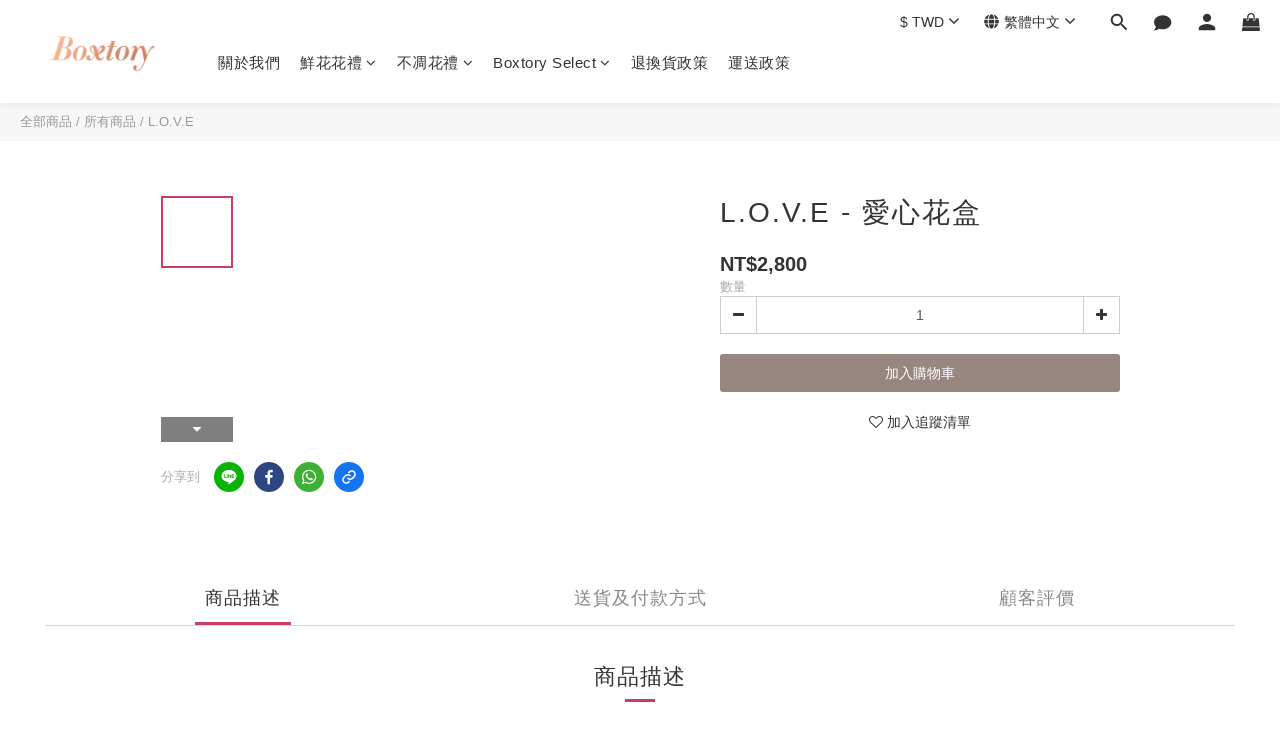

--- FILE ---
content_type: text/css
request_url: https://cdn.shoplineapp.com/assets/v2_themes/ultra_chic/page-product-detail-015b130e51f0ed36464eb1bc00f708ee54234f0f3dece7045cdd667a8c6dc8fb.css
body_size: 4750
content:
.basket-page-modal-window.modal{overflow-y:hidden !important}.basket-page-modal-window .modal-dialog{top:0%;left:0%;bottom:0%;right:0%;width:100%;margin:0;transform:translate(0px, 0px) !important}.basket-page-modal-window .modal-dialog .modal-content{height:100vh;border-radius:0;border:none;background:#f8f8f8}@media screen and (min-width: 768px){.product-set-quick-cart-modal.QuickCart-modal.modal{height:100%;overflow:visible}}@media screen and (max-width: 767px){.product-set-quick-cart-modal.QuickCart-modal.modal{height:100%;transform:none;top:0;bottom:0}}@media screen and (min-width: 768px){.product-set-quick-cart-modal.QuickCart-modal.modal .modal-dialog{width:100%;max-width:700px;margin:0;position:absolute;left:50%;top:50%;transform:translate(-50%, -50%) !important}}@media screen and (min-width: 992px){.product-set-quick-cart-modal.QuickCart-modal.modal .modal-dialog{max-width:900px}}@media screen and (max-width: 767px){.product-set-quick-cart-modal.QuickCart-modal.modal .modal-dialog{height:calc(100% - 96px);max-height:calc(100vh - 96px);margin:0;position:absolute;top:96px;transform:none !important}}@media screen and (max-width: 767px){.product-set-quick-cart-modal.QuickCart-modal.modal .modal-dialog .quick-cart-cancel-holder{display:none}}@media screen and (max-width: 767px){.product-set-quick-cart-modal.QuickCart-modal.modal .modal-dialog .modal-content{max-height:none;height:100%;padding-bottom:42px}}@media screen and (max-width: 767px){.product-set-quick-cart-modal.QuickCart-modal.modal .modal-dialog .btn.btn-custom.product-set-action-button{position:fixed;padding:10px 12px;border-radius:0;bottom:0;width:100%;left:0;right:0;z-index:10}}.product-set-quick-cart-modal.QuickCart-modal.modal .modal-dialog .product-images .relative-wrapper{position:relative}.product-set-quick-cart-modal.QuickCart-modal.modal .modal-dialog .quick-cart-mobile-header{display:flex;padding-top:0}.product-set-quick-cart-modal.QuickCart-modal.modal .modal-dialog .quick-cart-mobile-header .product-images{flex:1;max-width:100px}.product-set-quick-cart-modal.QuickCart-modal.modal .modal-dialog .quick-cart-mobile-header .product-title{flex:1;margin-left:8px}.product-set-quick-cart-modal.QuickCart-modal.modal .modal-dialog .quick-cart-body{overflow:visible}.product-set-quick-cart-modal.QuickCart-modal.modal .modal-dialog .mobile-child-variations .child-variations-wrapper{margin-top:0;margin-bottom:12px;padding-top:12px;border-top:1px solid #e7e7e7;border-bottom:1px solid #e7e7e7}.product-set-quick-cart-modal.QuickCart-modal.modal .child-variations-wrapper{margin-top:24px}.product-set-quick-cart-modal.QuickCart-modal.modal .child-variations-wrapper .hint{font-size:13px;color:#777;margin-bottom:13px}.product-set-quick-cart-modal.QuickCart-modal.modal .child-variations-wrapper .child-variation{font-size:14px;color:#777;display:flex;justify-content:space-between;margin-bottom:13px}.product-set-quick-cart-modal.QuickCart-modal.modal .child-variations-wrapper .child-variation .remove-button{width:20px;height:20px;text-align:center;background-color:rgba(153,153,153,0.8);cursor:pointer}.product-set-quick-cart-modal.QuickCart-modal.modal .child-variations-wrapper .child-variation .remove-button:hover{background-color:rgba(51,51,51,0.8)}.product-set-quick-cart-modal.QuickCart-modal.modal .child-variations-wrapper .child-variation .remove-button>.fa{color:#fff}.product-set-basket .highlight-label,.product-set-quick-cart-modal .highlight-label{font-weight:500;font-size:16px;color:#c74060}.product-set-basket .cross-label{font-size:16px;color:#999;text-decoration:line-through;margin-left:8px}.product-set-basket .basket-product-header{margin:24px 0}@media screen and (max-width: 767px){.product-set-basket .basket-product-header{margin:24px 0}}.product-set-basket .basket-product-header .basket-product-title{font-size:24px;color:#333;text-align:center;margin-bottom:4px}@media screen and (max-width: 767px){.product-set-basket .basket-product-header .basket-product-title{font-size:18px}}.product-set-basket .basket-product-header .basket-product-subtitle{font-size:16px;color:#333;text-align:center}@media screen and (max-width: 767px){.product-set-basket .basket-product-header .basket-product-subtitle{font-size:14px}}.product-set-basket .basket-inner{width:100%;max-width:1048px;margin:0 auto;padding:10px 20px}@media screen and (max-width: 767px){.product-set-basket .basket-inner{padding:10px 16px}}.product-set-basket .basket-header{position:relative;width:100%;height:72px;padding:20px 50px;display:flex;align-items:center;justify-content:center;background:#fff}.product-set-basket .basket-header .basket-header-back{position:absolute;left:50px;top:50%;transform:translateY(-50%);padding:10px;cursor:pointer}.product-set-basket .basket-header .fa.fa-angle-left{font-size:18px;color:#596480}.product-set-basket .basket-header .basket-header-title{font-size:18px;color:#333333}.product-set-basket .basket-content{background:#f8f8f8;max-height:calc(100vh - 72px);overflow-y:scroll;padding-bottom:210px}.basket-content .basket-inner{display:flex;flex-wrap:wrap}.product-set-quantity-label{padding:4px 8px;position:absolute;top:0;right:0;border-radius:0px 0px 0px 4px;font-size:14px;line-height:19px;color:#fff;background-color:#c74060;z-index:10}.product-set-quantity-label.disabled{background-color:#999}.basket-product{position:relative;background:#ffffff;border-radius:4px;padding:35px 24px 24px;padding-bottom:24px;margin-bottom:24px;display:flex;flex-direction:column;justify-content:space-between;overflow:hidden}@media screen and (min-width: 768px){.basket-product{width:calc((100% - 48px) / 3)}.basket-product:not(:nth-child(3n)){margin-right:24px}}@media screen and (max-width: 767px){.basket-product{width:calc((100% - 8px) / 2);margin-bottom:8px;border-radius:0;padding:35px 0 0}.basket-product:not(:nth-child(2n)){margin-right:8px}.basket-product .info-wrapper{padding:0 8px}.basket-product .btn.btn-custom.product-set-action-button{border-radius:0;padding:10px 12px}}.basket-product .image-wrapper>div{padding-top:100%;background-size:cover;background-repeat:no-repeat;background-position:center}.basket-product .product-title{margin-top:16px;text-align:center;color:#333;font-size:16px;line-height:20px}.basket-product .product-set-action-button{margin-top:16px}.basket-product .product-set-action-button .sl-loading-spinner{display:flex;align-items:center;justify-content:center}.basket-cart-panel{display:flex;flex-direction:column;position:fixed;width:100%;left:0;bottom:0;z-index:101;color:#333;background-color:#fff;box-shadow:0 -4px 8px rgba(0,0,0,0.1)}@media screen and (max-width: 767px){.basket-cart-panel{flex-direction:column-reverse}}.basket-cart-panel hr{display:block;margin:0;border:none;border-top:1px solid #eee}.basket-cart-panel .sl-loading-spinner{display:flex;align-items:center;justify-content:center}.basket-cart-panel .basket-cart-panel-header{cursor:pointer}.basket-cart-panel .basket-cart-panel-header .progress-bar{display:block;width:100%;height:2px;background-color:#fff;box-shadow:none}.basket-cart-panel .basket-cart-panel-header .progress-bar .progress-bar-content{height:2px;transition:width 250ms ease-in-out;background-color:#c74060}.basket-cart-panel .basket-cart-panel-header .panel-header-inner{display:flex;align-items:center;justify-content:space-between;height:50px}@media screen and (max-width: 767px){.basket-cart-panel .basket-cart-panel-header .panel-header-inner{padding:0}}.basket-cart-panel .basket-cart-panel-header .panel-header-label{display:flex;font-size:14px;align-items:center}@media screen and (max-width: 767px){.basket-cart-panel .basket-cart-panel-header .panel-header-label{flex:1;padding-left:20px}}.basket-cart-panel .basket-cart-panel-header .dropdown-arrow{margin-right:6px;font-size:18px}.basket-cart-panel .basket-cart-panel-header .panel-header-action{display:flex;align-items:center;justify-content:flex-end}@media screen and (max-width: 767px){.basket-cart-panel .basket-cart-panel-header .panel-header-action{flex:1;height:100%}}.basket-cart-panel .basket-cart-panel-header .panel-header-action .btn.btn-custom{min-width:160px;margin-left:24px}.basket-cart-panel .basket-cart-panel-header .panel-header-action .btn.btn-custom:disabled{background-color:#ccc !important;border:1px solid #ccc;color:#fff !important}@media screen and (max-width: 767px){.basket-cart-panel .basket-cart-panel-header .panel-header-action .btn.btn-custom{height:100%;width:100%;border-radius:0;margin-left:0}}.basket-cart-panel .basket-cart-panel-content{height:0px;transition:height 0.3s ease-in-out;overflow:hidden;background-color:#f9fafb}.basket-cart-panel .basket-cart-panel-content .empty-hint{display:flex;align-items:center;justify-content:center;font-size:14px;color:#999}.basket-cart-panel .basket-cart-panel-content .panel-content-inner{display:grid;grid-template-columns:repeat(4, 1fr);grid-gap:16px}@media screen and (max-width: 1023px){.basket-cart-panel .basket-cart-panel-content .panel-content-inner{grid-template-columns:repeat(3, 1fr)}}@media screen and (max-width: 767px){.basket-cart-panel .basket-cart-panel-content .panel-content-inner{grid-template-columns:1fr}}.basket-cart-panel .basket-cart-panel-content .panel-content-inner.empty{height:100%;align-items:center;justify-content:center}@media screen and (max-width: 767px){.basket-cart-panel .mobile-mask.active{position:absolute;top:-100vh;left:0;width:100%;height:100vh;background-color:#000;opacity:0.3}}.basket-cart-item{background-color:#fff;border:1px solid #e6eaf0;display:flex;flex-wrap:wrap}.basket-cart-item .product-link{display:block;width:120px;position:relative}.basket-cart-item .product-link.active{cursor:pointer}.basket-cart-item .product-link:not(.active) a{cursor:auto}.basket-cart-item img{width:100%}.basket-cart-item .remove-button{position:absolute;top:0;left:0;width:20px;height:20px;text-align:center;background-color:rgba(153,153,153,0.8)}.basket-cart-item .remove-button>.fa{color:#fff}.basket-cart-item .remove-button:hover{background-color:rgba(51,51,51,0.8)}.basket-cart-item .product-content{display:flex;flex:1;flex-direction:column;word-break:break-all;margin:8px 4px 8px 8px}.basket-cart-item .title{overflow-y:hidden;font-size:14px;color:#4a4a4a;margin-bottom:4px}.basket-cart-item .item-variation,.basket-cart-item .item-quantity{font-size:14px;color:#777;margin-bottom:4px}.basket-cart-item .txt-sold-out{font-size:14px;line-height:1.3;color:#d9534f}.basket-cart-panel.expanded .basket-cart-panel-content{height:calc(100vh - 230px);overflow-y:scroll}@media screen and (max-width: 767px){.basket-cart-panel.expanded .basket-cart-panel-content{height:auto;max-height:70vh}}.child-item-wrapper{overflow:auto;max-height:175px}.child-item-wrapper .remove-button{min-width:20px;margin-left:5px}.child-item-wrapper .child-item-quantity{min-width:20px}.basket-mobile-price{padding:16px;border-bottom:1px solid #e7e7e7}.product-reviews-container .product-review-no-data{margin-bottom:35px}@media screen and (max-width: 1200px){.product-reviews-container .product-review-no-data{margin-bottom:0}}.product-reviews-container .review-summary-source{float:right;margin-left:40px}@media screen and (max-width: 1200px){.product-reviews-container .review-summary-source{display:flex;position:relative;flex-direction:column;width:100%;padding:0;margin-left:0}}.product-amazon-review-container{display:flex;flex-direction:column}@media screen and (max-width: 1200px){.product-amazon-review-container{display:block}}.show-more-container{margin:0px auto 10px auto}.show-more-container a:hover{background-color:#ddd}.show-more-container .show-more-btn{text-align:center;box-shadow:none;padding:6px 12px;background:#ffffff;color:#333;border:solid 1px #ddd;font-size:16px;border-radius:4px;transition:background .3s}.show-more-container .show-more-btn a:hover{background:#ddd}.review-summary{display:flex}@media screen and (max-width: 1200px){.review-summary{display:block;flex-direction:column}}.review-summary-info{margin-right:50px;min-width:255px}.review-summary-info .review-summary-info-title{letter-spacing:2px;font-weight:600;font-size:18px;margin-bottom:8px}.review-summary-info .review-summary-info-stars{margin:0px 10px 10px 0;cursor:default}.review-summary-info .review-summary-info-stars span{color:#ffc500;font-size:22px}.review-summary-info .review-summary-info-stars span:not(:last-child){margin-right:7px}.review-summary-info .review-summary-info-desc{letter-spacing:0.6px;font-size:14px;word-break:break-word}.product-review-box .review-summary-info-stars span{color:#ffc500;padding-right:5px}.product-review-box .review-summary-data{padding-left:10px;font-size:13px}.review-summary-bars{max-width:100%;width:100%}@media (max-width: 1200px){.review-summary-bars{max-width:calc(100% - 16px)}}.review-summary-bars .review-summary-bar{display:flex;align-items:center}.review-summary-bars .review-summary-bar:not(:last-child){margin-bottom:5px}.review-summary-bars .review-summary-bar .review-summary-bar-star{min-width:40px;white-space:nowrap;letter-spacing:0.6px;font-size:14px;word-break:break-word}.review-summary-bars .review-summary-bar .review-summary-bar-line-bg{position:relative;display:flex;align-items:center;margin:0 14px;padding:3px;width:100%;height:12px;border:solid 1px #eaeaea;border-radius:4px;background-color:#f8f8f8}.review-summary-bars .review-summary-bar .review-summary-bar-line-bg .review-summary-bar-line{position:absolute;display:flex;align-items:center;max-width:calc(100% - 6px);width:100%;height:6px;border-radius:4px;background-color:#ffc500}.review-summary-bars .review-summary-bar .review-summary-bar-number,.review-summary-bars .review-summary-bar .review-summary-bar-number-v2{min-width:40px;white-space:nowrap;letter-spacing:0.6px;font-size:14px;word-break:break-word}.review-summary-bars .review-summary-bar .review-summary-bar-number-v2{display:none}.review-comments{margin-top:60px}.review-comment{display:flex;margin-bottom:40px;width:100%}.review-comment-author{display:flex;margin-right:50px;min-width:255px}.review-comment-author .review-comment-author-avatar{margin-right:12px;width:42px;height:42px;border-radius:50%;background-color:#eaeaea}.review-comment-author .review-comment-author-info{display:flex;flex-direction:column}.review-comment-author .review-comment-author-info .review-comment-author-info-name,.review-comment-author .review-comment-author-info .review-comment-author-info-date{letter-spacing:0.6px;font-size:14px;word-break:break-word}.review-comment-message .review-comment-message-title{font-weight:600;letter-spacing:0.6px;font-size:14px;word-break:break-word}.review-comment-message .review-comment-message-stars{margin:0px 0 10px 0;cursor:default}.review-comment-message .review-comment-message-stars span{color:#ffc500;letter-spacing:0.6px;font-size:14px;word-break:break-word}.review-comment-message .review-comment-message-stars span:not(:last-child){margin-right:5px}.review-comment-message .review-comment-message-content{letter-spacing:0.6px;font-size:14px;word-break:break-word}.review-comment-image-container{margin-top:24px}.review-comment-image{float:left;width:100px;height:100px;margin-right:10px;margin-bottom:12px;background-size:contain;background-repeat:no-repeat;background-position:center}.review-pagination{display:flex;justify-content:center;width:100%}@media (max-width: 767px){.review-comment{flex-direction:column}.review-comment-message{margin-top:10px}}@media (max-width: 600px){.review-comment{flex-direction:column}.review-comment-message{margin-top:10px}.review-summary{flex-direction:column}.review-summary-bars{margin-top:10px}.review-summary-source{margin-top:20px;width:100%;padding:0}.review-summary-info-stars,.review-summary-info-desc{display:inline-block}}body.products.show #Content{overflow:hidden}body.products.show .ProductDetail-product-gallery>.loading-placeholder{float:right !important;width:-webkit-calc(100% - 100px) !important;width:-moz-calc(100% - 100px) !important;width:-o-calc(100% - 100px) !important;width:-ms-calc(100% - 100px) !important;width:calc(100% - 100px) !important}body.products.show .ProductDetail-product-gallery>.loading-placeholder+div{float:left;width:72px}body.products.show .ProductDetail-product-gallery .variant-gallery-control{width:100%;height:25px;line-height:1.8 !important}body.products.show .ProductDetail-product-gallery .variant-gallery-control.left{top:0;bottom:auto}body.products.show .ProductDetail-product-gallery .variant-gallery-control.left i{transform:rotate(90deg)}body.products.show .ProductDetail-product-gallery .variant-gallery-control.right{top:auto;bottom:0}body.products.show .ProductDetail-product-gallery .variant-gallery-control.right i{transform:rotate(90deg)}body.products.show .ProductDetail-product-gallery .variant-gallery-slider{width:auto}body.products.show .ProductDetail-product-gallery .variant-image{width:72px;height:72px;margin:0 0 10px;float:none}body.products.show .ProductDetail-product-gallery product-variant-gallery .variant-gallery{max-height:400px}body.products.show .ProductDetail-product-gallery .variant-gallery-stage{display:flex;align-items:center;justify-content:center}body.products.show .ProductDetail-product-gallery .variant-gallery-stage #sl-product-image{width:auto}body.products.show .ProductDetail-product-info .price-box>.price,body.products.show .ProductDetail-product-info .price-box>.price-regular{display:inline-block;vertical-align:middle}body.products.show .ProductDetail-product-info .price-box>.price.price-sale,body.products.show .ProductDetail-product-info .price-box>.price-regular.price-sale{margin-right:20px}body.products.show .ProductDetail-product-info .price-box>.price:not(.price-crossed),body.products.show .ProductDetail-product-info .price-box>.price.out-of-stock,body.products.show .ProductDetail-product-info .price-box>.price-regular:not(.price-crossed),body.products.show .ProductDetail-product-info .price-box>.price-regular.out-of-stock{font-weight:bold}body.products.show .ProductDetail-product-info .price-box>.price:not(.price-sale):not(.price-crossed),body.products.show .ProductDetail-product-info .price-box>.price-regular:not(.price-sale):not(.price-crossed){color:#333}body.products.show .ProductDetail-product-info .price-box .price-member{display:block}body.products.show .ProductDetail-product-info .price-box .price-member.price-sale{margin-right:0}body.products.show .ProductDetail-product-info .price-box>.price-sale>span{font-weight:bold}body.products.show .ProductDetail-product-info .same-price{display:flex;align-items:center}body.products.show .ProductDetail-product-info .same-price .price-box{order:-1}body.products.show .ProductDetail-product-info .btn-custom{width:100%;height:38px}body.products.show .ProductDetail-product-info .checkout-label{background:#333;border-radius:4px;text-align:left;margin:0 0 10px;margin-top:10px}body.products.show .ProductDetail-product-info .checkout-label+*{clear:both}body.products.show .ProductDetail-product-info .Wishlist-addItem-block,body.products.show .ProductDetail-product-info .Back-in-stock-addItem-block{margin-top:10px;margin-bottom:10px}body.products.show .ProductDetail-product-info>.box-default{text-align:center}body.products.show .ProductDetail-product-info>.box-default>*{text-align:left;clear:both}body.products.show .ProductDetail-product-info>.box-default .out-of-stock *{text-align:left;font-size:14px;line-height:1.4}body.products.show .ProductDetail-product-info .quantity{float:none}body.products.show .ProductDetail-product-info .product-review-box .review-summary-info-stars span{color:#ffc500;padding-right:5px;font-size:16px}body.products.show .ProductDetail-product-info .product-review-box .review-summary-data{padding-left:10px;font-size:17px;color:#888888}body.products.show .ProductDetail-product-info .variation-detail{margin-top:20px}body.products.show .ProductDetail-product-info .variation-detail ~ *{clear:both}body.products.show .ProductDetail-additionalInfo .show-more-container{margin:0px auto 10px auto}body.products.show .ProductDetail-additionalInfo .show-more-container .show-more-btn{text-align:center;box-shadow:none;line-height:24px;padding:0px 10px;color:#aaaaaa;border:solid 1px #eeeeee;font-size:14px;border-radius:4px}body.products.show .ProductDetail-additionalInfo .product-review-no-data{text-align:center;color:#333333;font-size:14px}body.products.show .ProductDetail-additionalInfo .product-reviews-container .review-summary-info-stars,body.products.show .ProductDetail-additionalInfo .product-reviews-container .review-summary-info-desc{display:inline-block}body.products.show .ProductDetail-additionalInfo .product-reviews-container .review-summary-bars .review-summary-bar .review-summary-bar-line-bg{border:initial;background-color:initial}body.products.show .ProductDetail-additionalInfo .product-reviews-container .review-summary-bars .review-summary-bar .review-summary-bar-line-bg .review-summary-bar-line{max-width:calc(100% - 40px)}body.products.show .ProductDetail-additionalInfo .product-reviews-container .review-summary-bars .review-summary-bar-number{display:none}body.products.show .ProductDetail-additionalInfo .product-reviews-container .review-summary-bars .review-summary-bar-number-v2{position:absolute;left:calc(100% + 10px);display:block}body.products.show .ProductDetail-additionalInfo .product-reviews-container .review-summary-bars .review-summary-bar-number-v2.review-summary-bar-number--zero{left:100%}@media screen and (max-width: 1200px){body.products.show .ProductDetail-additionalInfo .product-reviews-container .review-summary-source{position:relative}}body.products.show .addon-promotions-container .addon-promotions-header{background:#eee;color:#888}body.products.show .addon-promotions-container .addon-promotions-header #sec0{color:#888;font-size:13px}body.products.show .addon-promotions-container .addon-promotion-item-wrapper img{border:none}body.products.show .addon-promotions-container .detail-media-container{width:60px;height:60px;margin:0 10px}body.products.show .share-box{margin-top:20px}body.products.show .Wishlist-addItem-block,body.products.show .Back-in-stock-addItem-block{text-align:center}body.products.show .ProductDetail-gallery li:not(:last-child){margin-bottom:30px}body.products.show #sl-product-image{width:100%}body.products.show .ProductDetail-additionalInfo .Tabset-tabs .Tab-label,body.products.show .ProductDetail-additionalInfo .ProductDetail-title{letter-spacing:1px;font-weight:200}body.products.show .ProductDetail-relatedProducts .ProductDetail-relatedProducts-title{letter-spacing:1px;font-weight:200}body.products.show .js-sticky-cart-button-container{position:fixed;display:flex;align-items:center;justify-content:center;left:0;right:0;bottom:0;z-index:15;opacity:0 !important;transition:0.4s}body.products.show .js-sticky-cart-button-container.active{opacity:1 !important}body.products.show .js-sticky-cart-button-container:not(.active){pointer-events:none}body.products.show .js-sticky-cart-button-container.fast-checkout-container{flex-direction:column}body.products.show .js-sticky-cart-button-container.fast-checkout-container .btn-cart-fixed{margin:0 0 10px}body.products.show .btn-cart-fixed{flex:1;font-size:14px;color:#fff;padding:14px 12px;text-align:center;border-width:1px;border-style:solid;padding-bottom:calc(12px + constant(safe-area-inset-bottom));padding-bottom:calc(12px + env(safe-area-inset-bottom));cursor:pointer}body.products.show .btn-cart-fixed.btn-buy-now{opacity:1 !important;margin-bottom:0}body.products.show .btn-cart-fixed.btn-buy-now:hover,body.products.show .btn-cart-fixed.btn-buy-now:focus{display:flex;align-items:center;justify-content:center;background-color:#fb7813;background-color:var(--buy-now-button-color, #fb7813);border-color:#fb7813;border-color:var(--buy-now-button-color, #fb7813);color:#ffffff;fill:#ffffff}body.products.show .btn-cart-fixed.btn-buy-now .ladda-label{display:flex;align-items:center;justify-content:center}body.products.show .btn-cart-fixed.btn-buy-now .ladda-spinner,body.products.show .btn-cart-fixed.btn-buy-now .ladda-progress{display:none}body.products.show .btn-cart-fixed.btn-fast-checkout{background-color:transparent;border:none;padding:0}body.products.show .btn-cart-fixed .icon-cart{display:none}body.products.show .ProductDetail-product .ui-scrollfix-sticky-bottom{position:static}body.products.show .action-title{font-size:13px;text-transform:capitalize;color:#aaa;margin-bottom:0}body.products.show .no-des{font-size:16px;text-align:center;color:#333;letter-spacing:1px;padding:30px 60px}body.products.show .ProductDetail-gallery ul li img{display:inline-block;height:auto;max-width:100%}@media (min-width: 481px){body.products.show .ProductDetail-product product-variant-gallery{display:flex;justify-content:space-between}body.products.show .ProductDetail-product product-variant-gallery .variant-gallery-stage{width:-webkit-calc(100% - 100px);width:-moz-calc(100% - 100px);width:-o-calc(100% - 100px);width:-ms-calc(100% - 100px);width:calc(100% - 100px);order:2;overflow:hidden}body.products.show .ProductDetail-product product-variant-gallery .variant-gallery{width:72px;order:1;margin:0}body.products.show .prod-mobile{display:none !important}}@media (min-width: 768px){body.products.show .js-sticky-cart-button-container{bottom:auto;left:auto;right:5%}body.products.show .btn-cart-fixed{width:180px;padding:8px 15px 8px 15px;border-radius:5px}body.products.show .btn-cart-fixed:not(.is-contact-us):not(.is-back-in-stock):not(.btn-buy-now):not(.btn-fast-checkout):before{content:'';width:14px;height:14px;background:url(https://shoplineimg.com/5b39b84972fdc06bb1000426/5be56480f5db5e001509edb6/600x.png) no-repeat center center;background-size:contain;display:inline-block;vertical-align:middle;margin:-3px 6px 0 0}body.products.show .btn-cart-fixed.btn-buy-now{margin-left:8px}}@media (min-width: 992px){body.products.show .ProductDetail-product{text-align:center;padding-top:30px}body.products.show .ProductDetail-product-gallery{width:525px;float:none;display:inline-block;vertical-align:top;text-align:left;padding-right:20px}body.products.show .ProductDetail-product-info{width:435px;float:none;display:inline-block;vertical-align:top;text-align:left;padding-left:20px;padding-bottom:20px}body.products.show .ProductDetail-product-info .box-default{width:400px}}@media (min-width: 1014px){body.products.show .ProductDetail-product-gallery{width:550px}body.products.show .js-sticky-cart-button-container.fast-checkout-container{padding:0 20px 5px 20px;width:220px;background-color:#fff}}@media (max-width: 1199px){body.products.show .js-sticky-cart-button-container{top:auto !important}}@media (max-width: 991px) and (min-width: 768px){body.products.show .variant-gallery-control .left{margin-left:0}body.products.show .variant-gallery-control .right{margin-right:0}body.products.show .ProductDetail-product-gallery .variant-gallery-control{left:0}body.products.show .variant-gallery-control{margin:0 !important}}@media (max-width: 991px){body.products.show .ProductDetail-product-gallery{padding-bottom:20px}body.products.show .ProductDetail-product-info .btn-custom{max-width:100%}body.products.show .variant-gallery-stage,body.products.show .variant-gallery.row{padding:0}}@media (max-width: 767px){body.products.show .addon-item-image{width:60px}body.products.show .addon-item-image+.col-full-style{margin-left:10px}body.products.show .addon-promotions-container .detail-media-container{margin:0}body.products.show .ProductDetail-gallery ul{margin-left:-15px;margin-right:-15px}body.products.show .ProductDetail-gallery li img{max-width:100%}body.products.show .ProductDetail-relatedProducts-list{margin:0 -17px}body.products.show .ProductDetail-relatedProducts-list .Product-item{padding:5px 1.5px 15px}body.products.show #Footer,body.products.show #shopline-section-footer{margin-bottom:48px}body.products.show .btn-cart-fixed.btn-fast-checkout{margin:0;height:48px;padding-bottom:calc(48px + constant(safe-area-inset-bottom));padding-bottom:calc(48px + env(safe-area-inset-bottom));background-color:#F6C557}body.products.show .js-sticky-cart-button-container.fast-checkout-container{flex-direction:unset;box-shadow:0 20px 20px 7px #000}body.products.show .js-sticky-cart-button-container.fast-checkout-container .js-btn-cart-fixed{display:flex;justify-content:center;align-items:center;background:#fff;border:none;flex:unset;min-width:unset;padding-top:calc(constant(safe-area-inset-bottom) / 1.5);padding-top:calc(env(safe-area-inset-bottom) / 1.5);padding-bottom:calc(constant(safe-area-inset-bottom) * 1.76);padding-bottom:calc(env(safe-area-inset-bottom) * 1.76)}body.products.show .js-sticky-cart-button-container.fast-checkout-container .btn-cart-fixed{margin:0}body.products.show .js-sticky-cart-button-container.fast-checkout-container.has-buy-now-button .js-btn-cart-fixed{height:48px;width:48px}body.products.show .js-sticky-cart-button-container.fast-checkout-container.has-buy-now-button .js-btn-cart-fixed .icon-cart{display:block}body.products.show .js-sticky-cart-button-container.fast-checkout-container.has-buy-now-button .js-btn-cart-fixed .btn-text{display:none}body.products.show .js-sticky-cart-button-container.fast-checkout-container.has-buy-now-button .btn-buy-now{height:auto}body.products.show .js-sticky-cart-button-container.fast-checkout-container.has-buy-now-button .btn-buy-now .buy-now-icon{display:none !important}body.products.show .js-sticky-cart-button-container.fast-checkout-container:not(.has-buy-now-button) .js-btn-cart-fixed{height:48px;flex:1}}@media (max-width: 750px){body.products.show .ProductDetail-gallery ul{margin-left:-20px;margin-right:-20px}}@media (max-width: 650px){body.products.show .ProductDetail-product-gallery>.loading-placeholder{width:-webkit-calc(100% - 85px) !important;width:-moz-calc(100% - 85px) !important;width:-o-calc(100% - 85px) !important;width:-ms-calc(100% - 85px) !important;width:calc(100% - 85px) !important}}@media (max-width: 600px){body.products.show .ProductDetail-description iframe{width:100%;height:52.5vw}}@media (max-width: 480px){body.products.show .ProductDetail-product-gallery product-variant-gallery{position:absolute;left:-5px;right:-5px;visibility:hidden;opacity:0}body.products.show .ProductDetail-product-gallery>.loading-placeholder{height:235px !important}body.products.show .block-inner{overflow-x:none}body.products.show .prod-mobile{margin:-10px -22px 0 -22px;width:auto}body.products.show .prod-mobile .owl-stage{min-height:350px}}@media (max-width: 479px){body.products.show .ProductDetail-gallery ul{margin-left:-22px;margin-right:-22px}}.quick-cart-body .out-of-stock,.product-info .out-of-stock,.addon-product-info .out-of-stock{color:#aaa;text-align:center;font-size:20px}.quick-cart-body .product-info .reset-bottom-to-zero{text-align:center}body.products.show .ProductDetail-product-info>.box-default .out-of-stock p{text-align:center}body.products.show .promotion-wrap{border-top:unset}body.products.show .action-title{margin-top:0}.has-buy-now-button .btn-buy-now{margin-left:8px;height:38px}.has-buy-now-button.has-spb-button{flex-wrap:wrap}.has-buy-now-button.has-spb-button paypal-fast-checkout-btn{margin:0;min-width:100%}.has-spb-button{display:flex}.has-spb-button button{flex:1;padding-left:0;padding-right:0;box-sizing:border-box}.has-spb-button paypal-fast-checkout-btn{position:relative;z-index:49;margin-left:20px;flex:1}.addon-promotion-summary paypal-fast-checkout-btn{margin-top:10px}.ProductDetail-product-info paypal-fast-checkout-btn{z-index:0}.check-store-stock-modal .modal-content{border-radius:6px}


--- FILE ---
content_type: text/plain
request_url: https://www.google-analytics.com/j/collect?v=1&_v=j102&a=1204769790&t=pageview&cu=TWD&_s=1&dl=https%3A%2F%2Fwww.boxtory.co%2Fproducts%2Flove-1-1&ul=en-us%40posix&dt=L.O.V.E%20-%20%E6%84%9B%E5%BF%83%E8%8A%B1%E6%9D%9F&sr=1280x720&vp=1280x720&_u=aGBAAEIJAAAAACAMI~&jid=899379185&gjid=317092289&cid=1010449467.1769573105&tid=UA-83027374-1&_gid=81360510.1769573105&_r=1&_slc=1&pa=detail&pr1id=61f37bc973248a00234b7720&pr1nm=L.O.V.E%20-%20%E6%84%9B%E5%BF%83%E8%8A%B1%E7%9B%92&pr1ca=&pr1br=&pr1va=&pr1pr=&pr1qt=&pr1cc=&pr1ps=0&z=572498384
body_size: -449
content:
2,cG-D2N7GEJ0PR